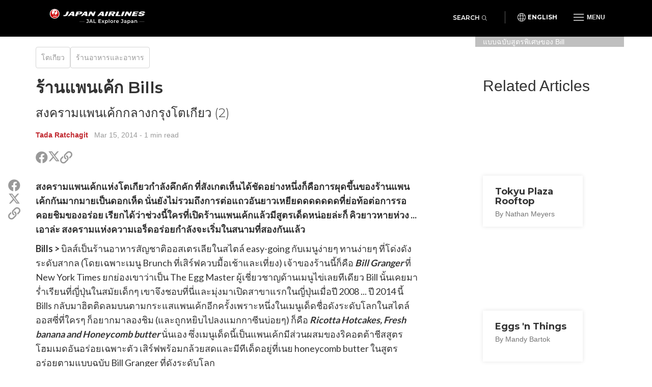

--- FILE ---
content_type: text/html; charset=utf-8
request_url: https://th.jal.japantravel.com/tokyo/%E0%B8%A3%E0%B9%89%E0%B8%B2%E0%B8%99%E0%B9%81%E0%B8%9E%E0%B8%99%E0%B9%80%E0%B8%84%E0%B9%89%E0%B8%81-bills/11021
body_size: 9780
content:
<!doctype html>
<html class="no-js" xmlns:og="http://ogp.me/ns#" lang="en">

<head>
    <meta charset="utf-8">
    <title>ร้านแพนเค้ก Bills - Japan Airlines</title>

        <meta name="viewport" content="width=device-width, initial-scale=1.0, maximum-scale=5.0">

                <link rel="stylesheet" href="//netdna.bootstrapcdn.com/bootstrap/3.1.1/css/bootstrap.min.css">
        <link rel="stylesheet" href="https://th.jal.japantravel.com/css/mg-modal.css?1768555553">
        <link rel="stylesheet" href="https://th.jal.japantravel.com/css/mg.css?1768555553">
        <link rel="stylesheet" href="https://th.jal.japantravel.com/css/portal.css?1768555553">
        <link rel="stylesheet" href="https://th.jal.japantravel.com/css/build/jal.css?1768556036">
        <link rel="stylesheet" href="https://th.jal.japantravel.com/css/build/header.css?1768556036">
        <link rel="stylesheet" href="https://th.jal.japantravel.com/css/build/footer.css?1768556036">
        <link rel="stylesheet" href="https://th.jal.japantravel.com/font-awesome/css/all.css">
        <link rel="preconnect" href="https://fonts.googleapis.com">
        <link rel="preconnect" href="https://fonts.gstatic.com" crossorigin>
        <link href="https://fonts.googleapis.com/css2?family=Lato:wght@400;500;600;700&family=Noto+Sans:wght@400;500;600;700&family=Montserrat:wght@300;400;500;600;700&display=swap" rel="stylesheet">
        <link rel="stylesheet" href="https://th.jal.japantravel.com/css/build/article.css?1768811460">
    <!-- Google Tag Manager -->
    <script>(function(w,d,s,l,i){w[l]=w[l]||[];w[l].push({'gtm.start':
                new Date().getTime(),event:'gtm.js'});var f=d.getElementsByTagName(s)[0],
            j=d.createElement(s),dl=l!='dataLayer'?'&l='+l:'';j.async=true;j.src=
            'https://www.googletagmanager.com/gtm.js?id='+i+dl;f.parentNode.insertBefore(j,f);
        })(window,document,'script','dataLayer','GTM-KT3699K');</script>
    <!-- End Google Tag Manager -->

</head>

<body class="layout-jal page-article page-article-bigcover" data-domain="japantravel.com" data-lang="en">
    <!-- Google Tag Manager (noscript) -->
    <noscript><iframe src="https://www.googletagmanager.com/ns.html?id=GTM-KT3699K"
                      height="0" width="0" style="display:none;visibility:hidden"></iframe></noscript>
    <!-- End Google Tag Manager (noscript) -->

    <header class="jal-header">
    <!-- Mobile nav -->
    <div class="visible-xs">

        <nav class="navbar navbar--jal navbar-fixed-top jal-mbnav">
            <div class="container-fluid">

                <!-- Brand and toggle get grouped for better mobile display -->
                <div class="navbar-header">
                    <button type="button" class="navbar-toggle navbar-toggle--jal collapsed" data-toggle="collapse" data-target="#bs-example-navbar-collapse-1" aria-expanded="false">
                        <span class="sr-only">Toggle navigation</span>
                        <img src="https://th.jal.japantravel.com/img/icon_gmenu.svg" alt="Open navigation" class="icon-open">
                        <img src="https://th.jal.japantravel.com/img/icon_gmenu_close.svg" alt="Close navigation" class="icon-cross">
                    </button>
                    <button type="button" class="navbar-toggle navbar-toggle--jal collapsed" data-toggle="collapse" data-target="#bs-navbar-collapse--search-xs">
                        <i class="fal fa-search"></i>
                    </button>
                    <a href="/" class="logo-wrap navbar-brand" data-header-logo="">
                        <img src="https://th.jal.japantravel.com/img/logo-jal.svg" class="header-logo-jal" alt="JAPAN AIRLINES">
                    </a>
                </div>

                <!-- Collect the nav links, forms, and other content for toggling -->
                <div class="collapse navbar-collapse navbar-collapse--jal" id="bs-example-navbar-collapse-1">

                    <nav class="jal-mbnav__inner">
                        <ul class="jal-mbnav__lang">
                            <li><button data-toggle="modal" data-target="#jalLanguageModal">English</button></li>
                        </ul>

                        <div class="jal-mbnav__expand-wrap">
                            <a class="jal-mbnav__expand collapsed" role="button" data-toggle="collapse" href="#jalNavCollapse1" aria-expanded="true" aria-controls="jalFooterCollapse">Interests<span aria-hidden="true"></span></a>

                            <div id="jalNavCollapse1" class="collapse" aria-expanded="true" style="">
                                <ul class="jal-mbnav__list">
                                    <li><a href="https://th.jal.japantravel.com/activity">Activities</a></li>
    <li><a href="https://th.jal.japantravel.com/culture">Culture</a></li>
    <li><a href="https://th.jal.japantravel.com/food">Food</a></li>
    <li><a href="https://th.jal.japantravel.com/nightlife">Nightlife</a></li>
    <li><a href="https://th.jal.japantravel.com/beauty-spa">Beauty &amp; Spa</a></li>
    <li><a href="https://th.jal.japantravel.com/shopping">Shopping</a></li>
    <li><a href="https://th.jal.japantravel.com/transportation">Transportation</a></li>
<li><a href="https://th.jal.japantravel.com/search">Featured</a></li>
                                </ul>
                            </div>
                        </div>

                        <div class="jal-mbnav__expand-wrap">
                            <a class="jal-mbnav__expand collapsed" role="button" data-toggle="collapse" href="#jalNavCollapse2" aria-expanded="true" aria-controls="jalFooterCollapse">Destinations<span aria-hidden="true"></span></a>
                            <div id="jalNavCollapse2" class="collapse" aria-expanded="true" style="">
                                <ul class="jal-mbnav__list">
                                    <li><a href="https://th.jal.japantravel.com/tokyo">Tokyo</a></li>
    <li><a href="https://th.jal.japantravel.com/kyoto">Kyoto</a></li>
    <li><a href="https://th.jal.japantravel.com/osaka">Osaka</a></li>
    <li><a href="https://th.jal.japantravel.com/nara">Nara</a></li>
    <li><a href="https://th.jal.japantravel.com/hokkaido/sapporo">Sapporo</a></li>
    <li><a href="https://th.jal.japantravel.com/hiroshima">Hiroshima</a></li>
<li><a href="https://th.jal.japantravel.com/destinations">All destinations</a></li>
                                </ul>
                            </div>
                        </div>

                        <div class="jal-mbnav__expand-wrap">
                            <a class="jal-mbnav__expand collapsed" role="button" data-toggle="collapse" href="#jalNavCollapse3" aria-expanded="true" aria-controls="jalFooterCollapse">Events<span aria-hidden="true"></span></a>

                            <div id="jalNavCollapse3" class="collapse" aria-expanded="true" style="">
                                <ul class="jal-mbnav__list">
                                    <li><a href="https://th.jal.japantravel.com/events?prefecture_slug=&amp;from=2025-12-01&amp;to=2026-01-31">This week</a></li>
<li><a href="https://th.jal.japantravel.com/events?prefecture_slug=&amp;from=2025-12-01&amp;to=2026-01-31">Next week</a></li>
<li><a href="https://th.jal.japantravel.com/events?prefecture_slug=&amp;from=2026-01-01&amp;to=2026-01-31">This month</a></li>
<li><a href="https://th.jal.japantravel.com/events?prefecture_slug=&amp;from=2026-02-01&amp;to=2026-02-28">Next month</a></li>
<li><a href="https://th.jal.japantravel.com/events">All events</a></li>
                                </ul>
                            </div>
                        </div>
                        <div class="jal-mbnav__expand-wrap">
                            <a class="jal-mbnav__expand collapsed" role="button" data-toggle="collapse" href="#jalNavCollapse5" aria-expanded="true" aria-controls="jalFooterCollapse">Before you go<span aria-hidden="true"></span></a>

                            <div id="jalNavCollapse5" class="collapse" aria-expanded="true" style="">
                                <ul class="jal-mbnav__list">
                                    <li><a href="https://th.jal.japantravel.com/search?type=guide">Guides</a></li>
<li><a href="https://th.jal.japantravel.com/tokyo/guide-to-visiting-japan/44798#visa">Visas</a></li>
<li><a href="https://th.jal.japantravel.com/tokyo/guide-to-visiting-japan/44798#transport">Transportation</a></li>
<li><a href="https://th.jal.japantravel.com/tokyo/guide-to-visiting-japan/44798#climate">Weather</a></li>
<li><a href="https://th.jal.japantravel.com/tokyo/guide-to-visiting-japan/44798#currency">Money</a></li>

<li><a href="https://th.jal.japantravel.com/search?type=news">News</a></li>                                </ul>
                            </div>
                        </div>
                        <a class="jal-mbnav__button" href="https://th.jal.japantravel.com/map/jal"><span><img src="https://th.jal.japantravel.com/img/icon_map_marker.svg" sr-hidden="true"></span>Japan Map</a>
                    </nav>

                </div><!-- /.navbar-collapse -->
                <div class="collapse dropdown-menu--search" id="bs-navbar-collapse--search-xs">
                    <div class="dropdown-menu--search-container">
                        <div class="dropdown-menu--search-header">
                            <div>Explore Japan</div>
                            <div class="dropdown-menu--search-header--close">
                                <button><i class="fal fa-times"></i></button>
                            </div>
                        </div>
                        <div class="dropdown-menu--search-item">
                            <form method="get" action="https://th.jal.japantravel.com/search">
                                <div class="input-group">
                                            <span class="input-group-prepend">
                                                <button class="btn bg-white rounded-pill ms-n3" type="button">
                                                    <i class="fal fa-search"></i>
                                                </button>
                                            </span>
                                    <input class="search__input form-control has-border-right-radius" placeholder="Type what you are looking for" name="q">
                                    <span class="input-group-append">
                                                <button class="btn bg-white rounded-pill ms-n3 search-remove" type="button">
                                                    <i class="fal fa-times"></i>
                                                </button>
                                            </span>
                                </div>
                            </form>
                        </div>
                        <div class="dropdown-menu--search-item random-search">
                            <div>
                                <i class="fa fa-question"></i><a href="https://th.jal.japantravel.com/kyoto" class="destination-name">Random destination</a>
                            </div>
                        </div>
                        <div class="dropdown-menu--search-item divider"></div>
                        <div class="dropdown-menu--search-item">
                            <div class="featured-destination">
                                <div>Featured destinations</div>
                            </div>
                            <ul>
                                                                    <li>
                                        <i class="fa fa-map-marker-alt destination-icon"></i><a class="destination-name" href="https://th.jal.japantravel.com/tokyo">Tokyo</a>
                                    </li>
                                                                    <li>
                                        <i class="fa fa-map-marker-alt destination-icon"></i><a class="destination-name" href="https://th.jal.japantravel.com/kyoto">Kyoto</a>
                                    </li>
                                                                    <li>
                                        <i class="fa fa-map-marker-alt destination-icon"></i><a class="destination-name" href="https://th.jal.japantravel.com/hokkaido/sapporo">Sapporo</a>
                                    </li>
                                                                    <li>
                                        <i class="fa fa-map-marker-alt destination-icon"></i><a class="destination-name" href="https://th.jal.japantravel.com/hiroshima">Hiroshima</a>
                                    </li>
                                                                    <li>
                                        <i class="fa fa-map-marker-alt destination-icon"></i><a class="destination-name" href="https://th.jal.japantravel.com/kanagawa/kamakura">Kamakura</a>
                                    </li>
                                                            </ul>
                        </div>
                        <div class="dropdown-menu--search-item">
                            <div class="all-destination"><a href="https://th.jal.japantravel.com/destinations">All destinations</a></div>
                        </div>
                    </div>
                </div>
            </div><!-- /.container-fluid -->
        </nav>

    </div>

    <!-- Desktop nav - 48 height -->
    <div class="hidden-xs">
        <div class="navbar navbar--jal navbar-fixed-top jal-dsktopnav">
            <div class="container container--jal">

                <div class="jal-dsktopnav__brand navbar-header">
                    <a href="/" class="logo-wrap" data-header-logo="">
                        <img src="https://th.jal.japantravel.com/img/logo-jal.svg?v=1" class="header-logo-jal" alt="JAPAN AIRLINES">
                    </a>
                </div>

                <nav>
                    <ul class="navbar-nav navbar-right">
                        <li class="navbar__search">
                            <button class="jal-search__button navbar-toggle navbar-toggle--search collapsed" data-toggle="collapse" data-target="#bs-navbar-collapse--search">Search<span><i class="fal fa-search"></i></span></button>
                            <div class="collapse dropdown-menu--search" id="bs-navbar-collapse--search">
                                <div class="dropdown-menu--search-container">
                                    <div class="dropdown-menu--search-item">
                                        <form method="get" action="https://th.jal.japantravel.com/search">
                                        <div class="input-group">
                                            <span class="input-group-prepend">
                                                <button class="btn bg-white rounded-pill ms-n3" type="button">
                                                    <i class="fal fa-search"></i>
                                                </button>
                                            </span>
                                            <input class="search__input form-control has-border-right-radius" placeholder="Type what you are looking for" name="q">
                                            <span class="input-group-append">
                                                <button class="btn bg-white rounded-pill ms-n3 search-remove" type="button">
                                                    <i class="fal fa-times"></i>
                                                </button>
                                            </span>
                                        </div>
                                        </form>
                                    </div>
                                    <div class="dropdown-menu--search-item random-search">
                                        <div>
                                            <i class="fa fa-question"></i><a href="https://th.jal.japantravel.com/kyoto" class="destination-name">Random destination</a>
                                        </div>
                                    </div>
                                    <div class="dropdown-menu--search-item divider"></div>
                                    <div class="dropdown-menu--search-item">
                                        <div class="featured-destination">
                                            <div>Featured destinations</div>
                                            <div class="all-destination"><a href="https://th.jal.japantravel.com/destinations">All destinations</a></div>
                                        </div>
                                        <ul>
                                                                                        <li>
                                                <i class="fa fa-map-marker-alt destination-icon"></i><a class="destination-name" href="https://th.jal.japantravel.com/tokyo">Tokyo</a>
                                            </li>
                                                                                        <li>
                                                <i class="fa fa-map-marker-alt destination-icon"></i><a class="destination-name" href="https://th.jal.japantravel.com/kyoto">Kyoto</a>
                                            </li>
                                                                                        <li>
                                                <i class="fa fa-map-marker-alt destination-icon"></i><a class="destination-name" href="https://th.jal.japantravel.com/hokkaido/sapporo">Sapporo</a>
                                            </li>
                                                                                        <li>
                                                <i class="fa fa-map-marker-alt destination-icon"></i><a class="destination-name" href="https://th.jal.japantravel.com/hiroshima">Hiroshima</a>
                                            </li>
                                                                                        <li>
                                                <i class="fa fa-map-marker-alt destination-icon"></i><a class="destination-name" href="https://th.jal.japantravel.com/kanagawa/kamakura">Kamakura</a>
                                            </li>
                                                                                    </ul>
                                    </div>
                                </div>
                            </div>
                        </li>
                        <li class="navbar__separator"></li>
                        <li><button class="jal-dsktopnav__lang" data-toggle="modal" data-target="#jalLanguageModal">English</button></li>
                        <li class="dropdown--mega">
                            <button type="button" class="navbar-toggle navbar-toggle--jal navbar-toggle--mega collapsed" data-toggle="collapse" data-target="#bs-example-navbar-collapse-2" aria-expanded="false">
                                <span class="sr-only">Toggle navigation</span>
                                <img src="https://th.jal.japantravel.com/img/icon_gmenu.svg" alt="Open navigation" class="icon-open">
                                <img src="https://th.jal.japantravel.com/img/icon_gmenu_close.svg" alt="Close navigation" class="icon-cross">
                                <span>Menu</span>
                            </button>
                            <div class="collapse dropdown-menu--mega" id="bs-example-navbar-collapse-2" role="menu">
                                <div class="jal-mega__inner">
                                    <div class="jal-mega__column">
                                        <span class="jal-mega__title">Interests</span>
                                        <ul class="jal-mega__list jal-mega__list--feature">
                                            <li><a href="https://th.jal.japantravel.com/activity">Activities</a></li>
    <li><a href="https://th.jal.japantravel.com/culture">Culture</a></li>
    <li><a href="https://th.jal.japantravel.com/food">Food</a></li>
    <li><a href="https://th.jal.japantravel.com/nightlife">Nightlife</a></li>
    <li><a href="https://th.jal.japantravel.com/beauty-spa">Beauty &amp; Spa</a></li>
    <li><a href="https://th.jal.japantravel.com/shopping">Shopping</a></li>
    <li><a href="https://th.jal.japantravel.com/transportation">Transportation</a></li>
<li><a href="https://th.jal.japantravel.com/search">Featured</a></li>
                                        </ul>
                                    </div>
                                    <div class="jal-mega__column">
                                        <span class="jal-mega__title">Destinations</span>
                                        <ul class="jal-mega__list jal-mega__list--feature">
                                            <li><a href="https://th.jal.japantravel.com/tokyo">Tokyo</a></li>
    <li><a href="https://th.jal.japantravel.com/kyoto">Kyoto</a></li>
    <li><a href="https://th.jal.japantravel.com/osaka">Osaka</a></li>
    <li><a href="https://th.jal.japantravel.com/nara">Nara</a></li>
    <li><a href="https://th.jal.japantravel.com/hokkaido/sapporo">Sapporo</a></li>
    <li><a href="https://th.jal.japantravel.com/hiroshima">Hiroshima</a></li>
<li><a href="https://th.jal.japantravel.com/destinations">All destinations</a></li>
                                        </ul>
                                    </div>
                                    <div class="jal-mega__column">
                                        <span class="jal-mega__title">Events</span>
                                        <ul class="jal-mega__list jal-mega__list--feature">
                                            <li><a href="https://th.jal.japantravel.com/events?prefecture_slug=&amp;from=2025-12-01&amp;to=2026-01-31">This week</a></li>
<li><a href="https://th.jal.japantravel.com/events?prefecture_slug=&amp;from=2025-12-01&amp;to=2026-01-31">Next week</a></li>
<li><a href="https://th.jal.japantravel.com/events?prefecture_slug=&amp;from=2026-01-01&amp;to=2026-01-31">This month</a></li>
<li><a href="https://th.jal.japantravel.com/events?prefecture_slug=&amp;from=2026-02-01&amp;to=2026-02-28">Next month</a></li>
<li><a href="https://th.jal.japantravel.com/events">All events</a></li>
                                        </ul>
                                    </div>
                                    <div class="jal-mega__column">
                                        <span class="jal-mega__title">Before you go</span>
                                        <ul class="jal-mega__list">
                                            <li><a href="https://th.jal.japantravel.com/search?type=guide">Guides</a></li>
<li><a href="https://th.jal.japantravel.com/tokyo/guide-to-visiting-japan/44798#visa">Visas</a></li>
<li><a href="https://th.jal.japantravel.com/tokyo/guide-to-visiting-japan/44798#transport">Transportation</a></li>
<li><a href="https://th.jal.japantravel.com/tokyo/guide-to-visiting-japan/44798#climate">Weather</a></li>
<li><a href="https://th.jal.japantravel.com/tokyo/guide-to-visiting-japan/44798#currency">Money</a></li>

<li><a href="https://th.jal.japantravel.com/search?type=news">News</a></li>                                        </ul>
                                    </div>
                                </div>
                                <a class="jal-mega__button" href="https://th.jal.japantravel.com/map/jal"><span><img src="https://th.jal.japantravel.com/img/icon_map_marker.svg" sr-hidden="true"></span>Japan Map</a>
                            </div>
                        </li>

                    </ul>
                </nav>
            </div>
        </div>
    </div>
</header>

<!-- search - should be sticky on some pages only e.g. hp -->

<div class="modal modal--jal" id="jalLanguageModal" tabindex="-1" role="dialog" aria-labelledby="myModalLabel">
    <div class="modal-dialog" role="document">
        <div class="modal-content">
            <h4 class="jal-modal__title">Select your language</h4>
            <div class="btn-group jal-modal__lang-wrap dropdown">
                <button type="button" class="jal-modal__lang dropdown-toggle" data-toggle="dropdown" aria-haspopup="true" aria-expanded="false">
                    English
                </button>
                <ul class="dropdown-menu jal-modal__dropdown">
                                                                        <li class="active"><a class="language-select" data-target="https://jal.japantravel.com/">English</a></li>
                                                                                                <li><a class="language-select" data-target="https://es.jal.japantravel.com/">Español</a></li>
                                                                                                <li><a class="language-select" data-target="https://ko.jal.japantravel.com/">한국어</a></li>
                                                                                                <li><a class="language-select" data-target="https://th.jal.japantravel.com/">ไทย</a></li>
                                                                                                <li><a class="language-select" data-target="https://zhcn.jal.japantravel.com/">简体中文</a></li>
                                                                                                <li><a class="language-select" data-target="https://zhtw.jal.japantravel.com/">繁體中文</a></li>
                                                                                                <li><a class="language-select" data-target="https://id.jal.japantravel.com/">Bahasa Indonesia</a></li>
                                                                                                <li><a class="language-select" data-target="https://fr.jal.japantravel.com/">Français</a></li>
                                                            </ul>
            </div>
            <div class="jal-modal__submit">
                <button class="jal-modal__button">Continue</button>
            </div>
            <button type="button" class="jal-modal__close" data-dismiss="modal" aria-label="Close"><span aria-hidden="true" class="sr-only">Close</span></button>
        </div>
    </div>
</div>

    <div id="layout_main">
            <div class="article-hero-gallery ahg">
  <figure>
    <img class="img-fluid" src="https://a2.cdn.japantravel.com/photo/11021-65490/1440X960!/tokyo-bills-65490.jpg" loading="lazy" alt=""/>
  </figure>
  <div class="container">
    <div class="row">
      <div class="offset hidden-xs col-sm-9"></div>
      <div class="gallery col-xs-12 col-sm-3">
         <span class="credits">Ricotta Hotcakes, Fresh banana and Honeycomb butter &gt; เมนูแพนเค้กที่ชื่อดังระดับโลกของร้าน Bills ซึ่งเสิร์ฟแพนเค้กเนื้อนุ่มหอมกรุ่นที่มากับเนย&nbsp;honeycomb butter ตามแบบฉบับสูตรพิเศษของ&nbsp;Bill Granger เชฟชาวออสซี่อันเลื่องชื่อซึ่งเป็นเจ้าของร้านนั่นเอง (เครดิตรูปภาพ: Tada Ratchagit)</span>                   <span class="gallery-cta"><i class="fa fa-images"></i><i class="fa fa-plus"></i></span>
              </div>
    </div>
  </div>
</div>


    <section class="article-main">
        <div class="container">
            <div class="row">
                <div class="col-xs-12 col-sm-8">
                    <div class="article-header">
                        <ul class="separated-list context-heading-list breadcrumbs">
        <li class="separated-list-item">
        <span class="context-heading">
            <a href="https://th.jal.japantravel.com/%E0%B9%82%E0%B8%95%E0%B9%80%E0%B8%81%E0%B8%B5%E0%B8%A2%E0%B8%A7">โตเกียว</a>
        </span>
    </li>
        <li class="separated-list-item">
        <span class="context-heading">
            <a href="https://th.jal.japantravel.com/food/tokyo">ร้านอาหารและอาหาร</a>
        </span>
    </li>
    </ul>
                        <h1>ร้านแพนเค้ก Bills</h1>
                        <h2 class="subtitle">สงครามแพนเค้กกลางกรุงโตเกียว (2)</h2>
                        <div class="credits">
                            <a class="author self-target" href="https://th.japantravel.com/profile/tada-ratchagit/2563" target="_blank" rel="nofollow">Tada Ratchagit</a>
    &nbsp; <time id="publishedDate" title="" datetime="2014-03-15T11:56:22+09:00" data-original-title="">Mar 15, 2014</time>
    <span class="article__read-time"> - 1 min read</span>
                        </div>

                        <ul class="list-unstyled  share">
  <li class="share__item share__item--facebook"><a class="share__link" href="http://www.facebook.com/sharer.php?u=https://th.jal.japantravel.com/tokyo/%E0%B8%A3%E0%B9%89%E0%B8%B2%E0%B8%99%E0%B9%81%E0%B8%9E%E0%B8%99%E0%B9%80%E0%B8%84%E0%B9%89%E0%B8%81-bills/11021" target="_blank"><i class="fab fa-facebook share__icon" aria-hidden="true"></i><span class="sr-only">Share on Facebook</span></a></li>
  <li class="share__item share__item--twitter"><a class="share__link" href="https://twitter.com/intent/tweet?text=ร้านแพนเค้ก Bills&url=https://th.jal.japantravel.com/tokyo/%E0%B8%A3%E0%B9%89%E0%B8%B2%E0%B8%99%E0%B9%81%E0%B8%9E%E0%B8%99%E0%B9%80%E0%B8%84%E0%B9%89%E0%B8%81-bills/11021" target="_blank">
    <svg class="x-twitter article_social__share-icon" xmlns="http://www.w3.org/2000/svg" viewBox="0 0 512 512" aria-hidden="true">
      <path d="M389.2 48h70.6L305.6 224.2 487 464H345L233.7 318.6 106.5 464H35.8L200.7 275.5 26.8 48H172.4L272.9 180.9 389.2 48zM364.4 421.8h39.1L151.1 88h-42L364.4 421.8z"/>
    </svg>
    <span class="sr-only">Share on X (Twitter)</span>
  </a></li>
  <li class="share__item share__item--copy">
    <a class="share__link" href="javascript:void(0)" data-target="https://th.jal.japantravel.com/tokyo/%E0%B8%A3%E0%B9%89%E0%B8%B2%E0%B8%99%E0%B9%81%E0%B8%9E%E0%B8%99%E0%B9%80%E0%B8%84%E0%B9%89%E0%B8%81-bills/11021"><i class="far fa-link share__icon" aria-hidden="true"></i><span class="sr-only">Copy link</span></a>
    <div class="share__copied-notice">Copied</div>
    <div class="share__copy-notice">Copy link</div>
  </li>
</ul>
                    </div>

                    
                    <div class="article-main-content">
                        <div class="article-sns-wrapper">
                            <ul class="list-unstyled  share">
  <li class="share__item share__item--facebook"><a class="share__link" href="http://www.facebook.com/sharer.php?u=https://th.jal.japantravel.com/tokyo/%E0%B8%A3%E0%B9%89%E0%B8%B2%E0%B8%99%E0%B9%81%E0%B8%9E%E0%B8%99%E0%B9%80%E0%B8%84%E0%B9%89%E0%B8%81-bills/11021" target="_blank"><i class="fab fa-facebook share__icon" aria-hidden="true"></i><span class="sr-only">Share on Facebook</span></a></li>
  <li class="share__item share__item--twitter"><a class="share__link" href="https://twitter.com/intent/tweet?text=ร้านแพนเค้ก Bills&url=https://th.jal.japantravel.com/tokyo/%E0%B8%A3%E0%B9%89%E0%B8%B2%E0%B8%99%E0%B9%81%E0%B8%9E%E0%B8%99%E0%B9%80%E0%B8%84%E0%B9%89%E0%B8%81-bills/11021" target="_blank">
    <svg class="x-twitter article_social__share-icon" xmlns="http://www.w3.org/2000/svg" viewBox="0 0 512 512" aria-hidden="true">
      <path d="M389.2 48h70.6L305.6 224.2 487 464H345L233.7 318.6 106.5 464H35.8L200.7 275.5 26.8 48H172.4L272.9 180.9 389.2 48zM364.4 421.8h39.1L151.1 88h-42L364.4 421.8z"/>
    </svg>
    <span class="sr-only">Share on X (Twitter)</span>
  </a></li>
  <li class="share__item share__item--copy">
    <a class="share__link" href="javascript:void(0)" data-target="https://th.jal.japantravel.com/tokyo/%E0%B8%A3%E0%B9%89%E0%B8%B2%E0%B8%99%E0%B9%81%E0%B8%9E%E0%B8%99%E0%B9%80%E0%B8%84%E0%B9%89%E0%B8%81-bills/11021"><i class="far fa-link share__icon" aria-hidden="true"></i><span class="sr-only">Copy link</span></a>
    <div class="share__copied-notice">Copied</div>
    <div class="share__copy-notice">Copy link</div>
  </li>
</ul>
                        </div>

                            <div class="article__content">
        <p>สงครามแพนเค้กแห่งโตเกียวกำลังคึกคัก ที่สังเกตเห็นได้ชัดอย่างหนึ่งก็คือการผุดขึ้นของร้านแพนเค้กกันมากมายเป็นดอกเห็ด นั่นยังไม่รวมถึงการต่อแถวอันยาวเหยียดดดดดดดที่ย่อท้อต่อการรอคอยชิมของอร่อย เรียกได้ว่าช่วงนี้ใครที่เปิดร้านแพนเค้กแล้วมีสูตรเด็ดหน่อยล่ะก็ คิวยาวหายห่วง ... เอาล่ะ สงครามแห่งความเอร็ดอร่อยกำลังจะเริ่มในสนามที่สองกันแล้ว</p>

<p></p>

<p><strong>Bills &gt; </strong>บิลส์เป็นร้านอาหารสัญชาติออสเตรเลียในสไตล์ easy-going กับเมนูง่ายๆ ทานง่ายๆ ที่โด่งดังระดับสากล (โดยเฉพาะเมนู Brunch ที่เสิร์ฟควบมื้อเช้าและเที่ยง) เจ้าของร้านนี้ก็คือ <em><strong>Bill Granger </strong></em>ที่ New York Times ยกย่องเขาว่าเป็น The Egg Master ผู้เชี่ยวชาญด้านเมนูไข่เลยทีเดียว Bill นั้นเคยมาร่ำเรียนที่ญี่ปุ่นในสมัยเด็กๆ เขาจึงชอบที่นี่และมุ่งมาเปิดสาขาแรกในญี่ปุ่นเมื่อปี 2008 ... ปี 2014 นี้ Bills กลับมาฮิตติดลมบนตามกระแสแพนเค้กอีกครั้งเพราะหนึ่งในเมนูเด็ดชื่อดังระดับโลกในสไตล์ออสซี่ที่ใครๆ ก็อยากมาลองชิม (และถูกหยิบไปลงแมกกาซีนบ่อยๆ) ก็คือ<em><strong> Ricotta Hotcakes, Fresh banana and Honeycomb butter</strong></em> นั่นเอง ซึ่งเมนูเด็ดนี้เป็นแพนเค้กมีส่วนผสมของริคอตต้าชีสสูตรโฮมเมดอันอร่อยเฉพาะตัว เสิร์ฟพร้อมกล้วยสดและมีทีเด็ดอยู่ที่เนย honeycomb butter ในสูตรอร่อยตามแบบฉบับ Bill Granger ที่ดังระดับโลก</p>

<p><strong>&gt; สาขาที่แนะนำ :</strong> Omotesando-Harajuku / ตั้งอยู่บนชั้นที่ 7 ของห้างเก๋ Tokyo Plaza ที่ปรับปรุงโฉมใหม่ ซึ่งอยู่ตรงแยกระหว่างย่าน Omotesando กับ Harajuku พอดี แต่ทีเด็ดอยู่ที่สวนบนดาดฟ้าที่เก๋และร่มรื่นซึ่งเป็นที่ตั้งของร้าน Bills ด้วยนั่นเอง เรียกได้ว่าเป็นสวรรค์ลอยฟ้าเลยทีเดียว</p>

<p><strong>+ ที่ตั้ง </strong><strong>:</strong> 4-30-3 ชั้น 7 Tokyo Plaza, Jingu-mae, Shibuya, Tokyo</p>

<p><strong>+ เปิด-ปิด </strong><strong>:</strong> ทุกวัน 08.30-23.00 น.</p>

<p><strong>+ วิธีเดินทาง </strong><strong>:</strong> นั่งรถไฟใต้ดิน Tokyo Metro สาย C-Chiyoda Line (สีเขียว), F-Fukutoshin Line (สีน้ำตาล) ลงสถานี C03, F15-Meiji-jingumae ทางออก Exit 5</p>

<p><strong>+ เว็บไซต์ </strong><strong>:</strong> bills-jp.net</p>
    </div>


                        
                        
                        
                        <div class="article-user"">
    <div class="article-user__image">
        <figure>
            <a class="self-target" href="https://th.japantravel.com/profile/tada-ratchagit/2563" target="_blank" rel="nofollow">
                                    <img src="https://a1.cdn.japantravel.com/photo/u/2563/240x240/565e87cf67ba810c868b6657.jpg" alt="Tada Ratchagit" class="img-responsive" draggable="false"/>
                            </a>
        </figure>
    </div>
    <div class="article-user__content">
        <h2 class="article-user__title">
            <a class="self-target" href="https://th.japantravel.com/profile/tada-ratchagit/2563" target="_blank" rel="nofollow">
                <span class="article-user__name">Tada Ratchagit</span>
                <span class="article-user__username">@tada.ratchagit</span>
            </a>
        </h2>
        <p class="article-user__blurb">เรามักจะตกหลุมรักเมืองแรกในชีวิตที่เราไปเยือนในสถานะนักท่องเที่ยวหรือนักเดินทางเสมอ, ผมชื่อ ธาดา ราชกิจ (โฟล์ค) เป็นนักเดินทางที่มีโตเกียวเป็นเมืองแรกที่เคยไปเยือนครับ ผมกลับมาเยือนเมืองนี้ถี่และบ่อยที่สุดเมื่อเทียบกับเมืองอื่นๆ ที่ผมเคยไปเยือนมา อาการตกหลุมรักเมืองนี้นั้นหนักเอาการพอสมควร ; ) นอ...</p>
    </div>
</div>
                    </div>
                </div>

                <div class="hidden-xs col-sm-1"><!-- spacer for wider column gap than the Bootstrap grid --></div>

                <div class="col-xs-12 col-sm-3 article-sidebar">
                    <div class="article-related">
                        <h2>Related Articles</h2>
                                                                                <div class="card-inset-2025-05 card-inset-2025-05-left">
    <figure><img src="https://a1.cdn.japantravel.com/photo/59741-202585/360x240!/tokyo-tokyu-plaza-rooftop-202585.jpg" loading="lazy" alt=""/></figure>
    <a href="https://th.jal.japantravel.com/tokyo/tokyu-plaza-rooftop/59741" class="inset">
        <h3>Tokyu Plaza Rooftop</h3><span class="sub">By Nathan Meyers</span>
    </a>
</div>
                                                                                <div class="card-inset-2025-05 card-inset-2025-05-left">
    <figure><img src="https://a3.cdn.japantravel.com/photo/23799-130589/360x240!/tokyo-eggs-n-things-130589.jpg" loading="lazy" alt=""/></figure>
    <a href="https://th.jal.japantravel.com/tokyo/eggs-n-things/23799" class="inset">
        <h3>Eggs 'n Things</h3><span class="sub">By Mandy Bartok</span>
    </a>
</div>
                                                                                <div class="card-inset-2025-05 card-inset-2025-05-left">
    <figure><img src="https://a2.cdn.japantravel.com/photo/20001-113649/360x240!/tokyo-caricature-japan-in-harajuku-113649.jpg" loading="lazy" alt=""/></figure>
    <a href="https://th.jal.japantravel.com/tokyo/caricature-japan-in-harajuku/20001" class="inset">
        <h3>Caricature Japan in Harajuku</h3><span class="sub">By Jessica A Paje</span>
    </a>
</div>
                                                                                <div class="card-inset-2025-05 card-inset-2025-05-left">
    <figure><img src="https://a3.cdn.japantravel.com/photo/5812-39127/360x240!/tokyo-laforet-grand-bazar-39127.jpg" loading="lazy" alt=""/></figure>
    <a href="https://th.jal.japantravel.com/tokyo/laforet-grand-bazar/5812" class="inset">
        <h3>Laforet Grand Bazar</h3><span class="sub">By Perri Silverstein</span>
    </a>
</div>
                                            </div>

                    <div class="article-jep ajep">
    <a class="ajep-banner" href="https://www.jal.co.jp/flights/en-us/japan-domestic-routes?r=inbound&r=explorejapan" rel="noopener nofollow" target="_blank">
        <p class="fare">Special fare</p>
        <p class="jal">JAL</p>
        <h3>Japan Explorer Pass</h3>
        <p class="blurb">Special airfares for overseas visitors to reach <b>over 30 cities</b> across Japan</p>
        <p class="cta">Learn More</p>
    </a>
    <p class="note">* Only individuals residing outside Japan are eligible to purchase. See full <a>T&Cs</a>.</p>
</div>
                </div>
            </div>
        </div>
    </section>
    </div>

    <footer class="jal-footer">
    <div class="container container--jal">
        <!-- Nav & SNS -->
        <div class="row jal-md-flex">
            <div class="jal-footer__nav">
                <div class="jal-footer__expand-wrap">
                    <a class="jal-footer__expand collapsed" role="button" data-toggle="collapse" href="#jalFooterCollapse" aria-expanded="false" aria-controls="jalFooterCollapse">Explore<span aria-hidden="true"></span></a>
                    <div id="jalFooterCollapse" class="collapse">
                        <ul class="jal-category-list">
                                                            <li>
                                    <a href="https://th.jal.japantravel.com/culture">Culture</a>
                                </li>
                                                            <li>
                                    <a href="https://th.jal.japantravel.com/nightlife">Nightlife</a>
                                </li>
                                                            <li>
                                    <a href="https://th.jal.japantravel.com/beauty-spa">Beauty &amp; Spa</a>
                                </li>
                                                            <li>
                                    <a href="https://th.jal.japantravel.com/shopping">Shopping</a>
                                </li>
                                                    </ul>
                    </div>
                </div>
                <div class="jal-footer__expand-wrap">
                    <a class="jal-footer__expand collapsed" role="button" data-toggle="collapse" href="#jalFooterCollapse2" aria-expanded="false" aria-controls="jalFooterCollapse2">Travel<span aria-hidden="true"></span></a>
                    <div id="jalFooterCollapse2" class="collapse">
                        <ul class="jal-category-list">
                                                            <li>
                                    <a href="https://th.jal.japantravel.com/accommodation">Accommodation</a>
                                </li>
                                                            <li>
                                    <a href="https://th.jal.japantravel.com/activity">Activities</a>
                                </li>
                                                            <li>
                                    <a href="https://th.jal.japantravel.com/food">Food</a>
                                </li>
                                                            <li>
                                    <a href="https://th.jal.japantravel.com/transportation">Transportation</a>
                                </li>
                                                    </ul>
                    </div>
                </div>
                <div class="jal-footer__expand-wrap">
                    <a class="jal-footer__expand collapsed" role="button" data-toggle="collapse" href="#jalFooterCollapse3" aria-expanded="false" aria-controls="jalFooterCollapse3">About JAL<span aria-hidden="true"></span></a>
                    <div id="jalFooterCollapse3" class="collapse">
                        <ul class="jal-category-list external-links">
                            <li>
                                <a href="https://www.jal.com/en/outline/corporate/" target="_blank">Corporate information</a>
                            </li>
                            <li>
                                <a href="https://press.jal.co.jp/en/" target="_blank">Press releases</a>
                            </li>
                            <li>
                                <a href="https://www.jal.com/en/investor/" target="_blank">Investor relations</a>
                            </li>
                            <li>
                                <a href="https://www.jal.com/en/flight/safety/" target="_blank">Safety Operations</a>
                            </li>
                            <li>
                                <a href="https://www.jal.com/en/csr/" target="_blank">CSR Activities</a>
                            </li>
                            <li>
                                <a href="https://www.job-jal.com/" target="_blank">Career Opportunities</a>
                            </li>
                        </ul>
                    </div>
                </div>
                <div class="jal-footer__expand-wrap">
                    <a class="jal-footer__expand collapsed" role="button" data-toggle="collapse" href="#jalFooterCollapse4" aria-expanded="false" aria-controls="jalFooterCollapse4">Destinations<span aria-hidden="true"></span></a>
                    <div id="jalFooterCollapse4" class="collapse">
                        <ul class="jal-category-list">
                                                            <li>
                                    <a href="https://th.jal.japantravel.com/kyoto">Kyoto</a>
                                </li>
                                                            <li>
                                    <a href="https://th.jal.japantravel.com/okinawa">Okinawa</a>
                                </li>
                                                            <li>
                                    <a href="https://th.jal.japantravel.com/osaka">Osaka</a>
                                </li>
                                                            <li>
                                    <a href="https://th.jal.japantravel.com/tokyo">Tokyo</a>
                                </li>
                                                        <li>
                                <a href="https://th.jal.japantravel.com/destinations">All destinations</a>
                            </li>
                        </ul>
                    </div>
                </div>
            </div>
            <div class="sns-box">
                <p class="sns-box__title">Follow us</p>
                <ul class="jal-category-list">
                    <li>
                        <a class="sns-icon sns-icon--instagram" href="https://www.instagram.com/japanairlines_jal/" target="_blank" rel="noopener">
                            <img src="https://th.jal.japantravel.com/img/sns_instagram_wt.svg" alt="Instagram">
                            <span class="link-other-text">Open in new tab</span>
                        </a>
                    </li>
                    <li>
                        <a class="sns-icon sns-icon--facebook" href="https://www.facebook.com/JapanAirlinesWorldwide/" target="_blank" rel="noopener">
                            <img src="https://th.jal.japantravel.com/img/sns_facebook_wt.svg" alt="Facebook">
                            <span class="link-other-text">Open in new tab</span>
                        </a>
                    </li>
                    <li>
                        <a class="sns-icon sns-icon--twitter" href="https://twitter.com/JALFlightInfo_e" target="_blank" rel="noopener">
                            <img src="https://th.jal.japantravel.com/img/sns_x_wt.svg" alt="Twitter">
                            <span class="link-other-text">Open in new tab</span>
                        </a>
                    </li>
                    <li>
                        <a class="sns-icon sns-icon--youtube" href="https://www.youtube.com/c/japanairlinesworld" target="_blank" rel="noopener">
                            <img src="https://th.jal.japantravel.com/img/sns_youtube_wt.svg" alt="YouTube">
                            <span class="link-other-text">Open in new tab</span>
                        </a>
                    </li>
                </ul>
            </div>
        </div>

        <!-- Awardbox & Global link -->
        <div class="row jal-md-flex jal-footer__award">
            <div class="jal-award-unit">
                <div class="jal-award-box">
                    <a href="https://www.jal.co.jp/jp/en/inter/service/airline_awards/2019/index.html" target="_blank" rel="noopener">
                        <div class="award-logo">
                            <img src="https://th.jal.japantravel.com/img/wc_color_dark_bg.png" class="footer-logo" alt="Skytrax World’s No.1 Economy Class 2019">
                        </div>
                        <p class="award-text">APEX WORLD CLASS AIRLINE</p>
                    </a>
                </div>
                <div class="jal-award-box">
                    <a href="https://www.jal.co.jp/jp/en/tripadvisor_award/index.html" target="_blank" rel="noopener">
                    <div class="award-logo">
                        <img src="https://th.jal.japantravel.com/img/5_star_metallic_bg.png" class="footer-logo" alt="Tripadvisor Best Airline in Japan 2019 "></div>
                        <p class="award-text">SKYTRAX 5-STAR AIRLINE</p></a>
                </div>
            </div>
            <a class="jal-footer__global" target="_blank" href="https://www.jal.com">Go to <span>JAL Global Websites</span></a>
        </div>

        <div class="jal-footer-partner">
            Official Airline Partner        </div>
    </div>

    <hr class="jal-footer-line">

    <!-- bottom -->
    <div class="container container--jal">
        <div class="jal-footer-inr">
            <small class="copyright">Copyright © Japan Airlines. All rights reserved</small>
            <span><img src="https://th.jal.japantravel.com/img/logo-jal.svg" class="footer-logo-jal" alt="JAPAN AIRLINES"></span>
        </div>
    </div>
</footer>

                        <script type="text/javascript" src="https://a1.cdn.japantravel.com/js/jquery/jquery.js"></script>
                <script src="//netdna.bootstrapcdn.com/bootstrap/3.1.1/js/bootstrap.min.js"></script>
        <script src="https://th.jal.japantravel.com/js/portal.js?1768555553"></script>
        <script>
        var langUrl = '/';
        $('#jalLanguageModal button.jal-modal__button').click(function(){
            window.location = langUrl;
        });
        $("#jalLanguageModal .dropdown-menu li a").click(function(){
            $("#jalLanguageModal button.jal-modal__lang").text($(this).text());
            $("#jalLanguageModal button.jal-modal__lang").val($(this).text());
            langUrl = $(this).data('target');
        });
    </script>
    <script src='https://ajax.googleapis.com/ajax/libs/jqueryui/1.8.5/jquery-ui.min.js'></script>
    <script>
        $('img[data-src]').each(function() {
            $(this).attr('src', $(this).data('src'));
        });
        function showPhoto(index) {
            $('#article-gallery a.gallery_item').eq(index).click();
        }
    </script>

              <div style="display: none" id="article-gallery">
                  <a href="https://a2.cdn.japantravel.com/photo/11021-65490/1440X960!/tokyo-bills-65490.jpg"
                          data-caption="Photo: Ricotta Hotcakes, Fresh banana and Honeycomb butter &amp;gt; เมนูแพนเค้กที่ชื่อดังระดับโลกของร้าน Bills ซึ่งเสิร์ฟแพนเค้กเนื้อนุ่มหอมกรุ่นที่มากับเนย&amp;nbsp;honeycomb butter ตามแบบฉบับสูตรพิเศษของ&amp;nbsp;Bill Granger เชฟชาวออสซี่อันเลื่องชื่อซึ่งเป็นเจ้าของร้านนั่นเอง (เครดิตรูปภาพ: Tada Ratchagit)"
                        class="gallery_item"
          >
            <img class="img-responsive" src="https://a2.cdn.japantravel.com/photo/11021-65490/360x240!/tokyo-bills-65490.jpg"
                              alt="&lt;p&gt;Ricotta Hotcakes, Fresh banana and Honeycomb butter &amp;gt; เมนูแพนเค้กที่ชื่อดังระดับโลกของร้าน Bills ซึ่งเสิร์ฟแพนเค้กเนื้อนุ่มหอมกรุ่นที่มากับเนย&amp;nbsp;honeycomb butter ตามแบบฉบับสูตรพิเศษของ&amp;nbsp;Bill Granger เชฟชาวออสซี่อันเลื่องชื่อซึ่งเป็นเจ้าของร้านนั่นเอง&lt;/p&gt;"
                            >
          </a>
                  <a href="https://a2.cdn.japantravel.com/photo/11021-65491/1440X960!/tokyo-bills-65491.jpg"
                          data-caption="Photo: บรรยากาศสวยๆ เก๋ๆ ของร้าน Bills ที่ตั้งอยู่คู่สวนเก๋บนชั้นดาดฟ้าของ Tokyu Plaza ซึ่งปรับปรุงโฉมใหม่จนกลายเป็นหนึ่งในตึกที่มีชื่อเสียงระดับโลกกันเลยทีเดียว (เครดิตรูปภาพ: Tada Ratchagit)"
                        class="gallery_item"
          >
            <img class="img-responsive" src="https://a2.cdn.japantravel.com/photo/11021-65491/360x240!/tokyo-bills-65491.jpg"
                              alt="&lt;p&gt;บรรยากาศสวยๆ เก๋ๆ ของร้าน Bills ที่ตั้งอยู่คู่สวนเก๋บนชั้นดาดฟ้าของ Tokyu Plaza ซึ่งปรับปรุงโฉมใหม่จนกลายเป็นหนึ่งในตึกที่มีชื่อเสียงระดับโลกกันเลยทีเดียว&lt;/p&gt;"
                            >
          </a>
                  <a href="https://a2.cdn.japantravel.com/photo/11021-65492/1440X960!/tokyo-bills-65492.jpg"
                          data-caption="Photo: หนึ่งในมุมมองจากภายในร้าน Bills ที่ทำให้เราเห็นวิวสวนเก๋ๆ บนดาดฟ้า พร้อมวิวเมืองโตเกียวในมุมสูง ซึ่งในวันที่อากาศดีๆ ท้องฟ้าปลอดโปร่ง บนชั้นดาดฟ้านี้ยังสามารถเห็นวิวของภูเขาไฟฟูจิได้อย่างงดงามอีกด้วย (เครดิตรูปภาพ: Tada Ratchagit)"
                        class="gallery_item"
          >
            <img class="img-responsive" src="https://a2.cdn.japantravel.com/photo/11021-65492/360x240!/tokyo-bills-65492.jpg"
                              alt="&lt;p&gt;หนึ่งในมุมมองจากภายในร้าน Bills ที่ทำให้เราเห็นวิวสวนเก๋ๆ บนดาดฟ้า พร้อมวิวเมืองโตเกียวในมุมสูง ซึ่งในวันที่อากาศดีๆ ท้องฟ้าปลอดโปร่ง บนชั้นดาดฟ้านี้ยังสามารถเห็นวิวของภูเขาไฟฟูจิได้อย่างงดงามอีกด้วย&lt;/p&gt;"
                            >
          </a>
                  <a href="https://a2.cdn.japantravel.com/photo/11021-65493/1440X960!/tokyo-bills-65493.jpg"
                          data-caption="Photo: บรรยากาศและความคึกคักยามเช้าภายในร้าน Bills ที่หนุ่มสาวชาวโตเกียวมาต่อแถวรอคิวกันตั้งแต่ร้านยังไม่เปิดกันเลยทีเดียว (เครดิตรูปภาพ: Tada Ratchagit)"
                        class="gallery_item"
          >
            <img class="img-responsive" src="https://a2.cdn.japantravel.com/photo/11021-65493/360x240!/tokyo-bills-65493.jpg"
                              alt="&lt;p&gt;บรรยากาศและความคึกคักยามเช้าภายในร้าน Bills ที่หนุ่มสาวชาวโตเกียวมาต่อแถวรอคิวกันตั้งแต่ร้านยังไม่เปิดกันเลยทีเดียว&lt;/p&gt;"
                            >
          </a>
              </div>
        <link href="https://a1.cdn.japantravel.com/css/touchtouch.css" media="screen" rel="stylesheet" type="text/css">
    <script type="text/javascript" src="https://a1.cdn.japantravel.com/js/jquery/touchtouch.jquery.js"></script>
    <script>
      $('#article-gallery a.gallery_item').touchTouch();
      $('.gallery-cta').click(function() { $('#article-gallery a.gallery_item').first().trigger('click'); });
    </script>

</body>
</html>
